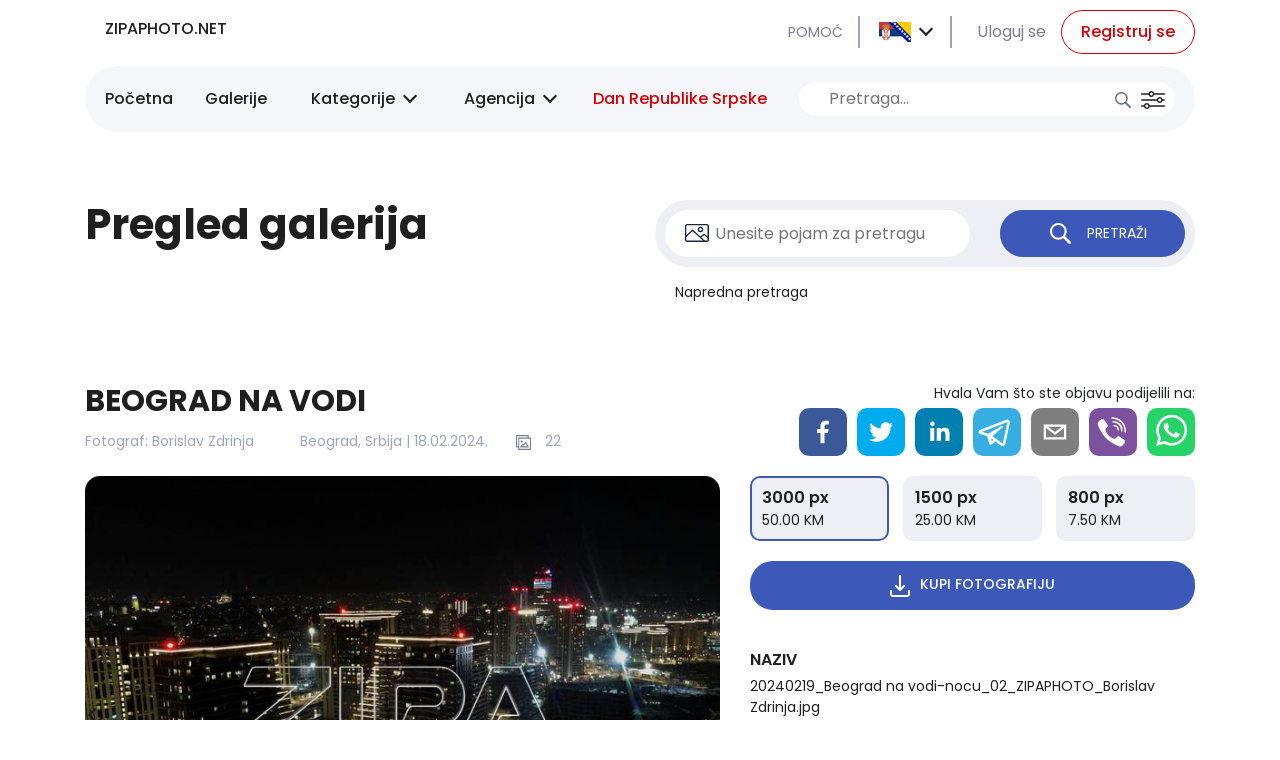

--- FILE ---
content_type: text/html; charset=utf-8
request_url: https://zipaphoto.net/galerija/beograd-na-vodi/65d3e9b9da9dd62fc31b5d01/1
body_size: 38976
content:
<!doctype html>
    <html lang="">
    <head>
        <meta name="color-scheme" content="only">
        <meta http-equiv="X-UA-Compatible" content="IE=edge" />
        <meta charset="utf-8" />
        <title>BEOGRAD NA VODI - ZIPA PHOTO</title>
        <meta name="description" content='Beograd na vodi fotografisam noću iz vazduha i sa zemlje u februarskoj hladnoj noći.   (ZIPAPHOTO/Borislav Zdrinja)' />
      <meta property="og:type"               content="website" />
      <meta property="og:title"              content='BEOGRAD NA VODI - ZIPA PHOTO' />
      <meta property="og:description"        content='Beograd na vodi fotografisam noću iz vazduha i sa zemlje u februarskoj hladnoj noći.   (ZIPAPHOTO/Borislav Zdrinja)' />
      <meta property="og:image"              content="https://zipa-api.novamedia.agency/photos/350x/borislav-zdrinja/20240219_Beograd na vodi-nocu_01_ZIPAPHOTO_Borislav Zdrinja.jpg" />
       
        <meta name="viewport" content="width=device-width, initial-scale=1">
        <link rel="stylesheet" href="/static/css/bundle.a91b3e55.css">
        <script src="/static/js/bundle.e986f04a.js" defer></script>

        <!-- Global site tag (gtag.js) - Google Analytics --> <script async src="https://www.googletagmanager.com/gtag/js?id=UA-57909227-1"></script> <script>   window.dataLayer = window.dataLayer || [];   function gtag(){dataLayer.push(arguments);}   gtag('js', new Date());    gtag('config', 'UA-57909227-1'); </script>
    </head>
    <body>
        <div id="root"><div><div class="wrapper"><header class=""><div class="container"><div class="row"><div class="hamburger col-2 col-sm-1"><button><div></div><div></div><div></div></button></div><div class="logo col-8 col-sm-4 col-lg-4"><a class="desktop-logo" href="/"> <span></span> </a><input type="text"/><button class="search"></button></div><div class="links col-2 col-sm-7 col-lg-8"><a class="help" href="/help">POMOĆ</a><div class="dropdown"><button type="button" aria-haspopup="true" aria-expanded="false" class="btn btn-secondary"><img src="[data-uri]"/></button><div tabindex="-1" role="menu" aria-hidden="true" class="dropdown-menu"><button type="button" tabindex="0" role="menuitem" class="dropdown-item"><a><img src="[data-uri]"/></a></button><button type="button" tabindex="0" role="menuitem" class="dropdown-item"><a><img src="[data-uri]"/></a></button></div></div><div class="login"><a href="/login">Uloguj se</a></div><div class="register"><a href="/register"><button>Registruj se</button></a></div></div><div class="navigation   col-12 col-sm-12 col-lg-12"><ul><li><a href="/">Početna</a></li><li><a href="/galerije">Galerije</a></li><li class="hide-on-mobile"><div class="dropdown"><button type="button" aria-haspopup="true" aria-expanded="false" class="btn btn-secondary">Kategorije</button><div tabindex="-1" role="menu" aria-hidden="true" class="dropdown-menu"></div></div></li><li class="menu hide-on-mobile"><button class="menu-button"> <!-- -->Agencija<!-- --> </button><ul style="display:none"><li class="submenu"><button>Fotografi</button><ul></ul></li><li><a href="/page/o-nama">  <!-- -->O nama</a></li><li><a href="/page/uslovi-koriscenja">  <!-- -->Uslovi korišćenja</a></li><li class="submenu"><button>Usluge</button><ul><li><a href="/page/fotografisanje">  <!-- -->Fotografisanje</a></li><li><a href="/page/saradnja"> <!-- -->Saradnja</a></li></ul></li><li><a href="/page/ugovori">  <!-- -->Ugovori</a></li><li><a href="/page/prijatelji-sajta"> <!-- -->Prijatelji sajta</a></li><li><a class="contact" href="/contact">Kontakt</a></li></ul></li><li><div class="desktop-search"><input type="text" placeholder="Pretraga..."/><button class="btn1"></button><button class="btn2"></button></div></li></ul></div></div></div><div class="mobile-menu-wrap"><div class="overlay"></div><div class="mobile-menu"><div class="user-info"><div class="langs-select dropdown"><button type="button" aria-haspopup="true" aria-expanded="false" class="btn btn-secondary"><img src="[data-uri]"/></button><div tabindex="-1" role="menu" aria-hidden="true" class="dropdown-menu"><button type="button" tabindex="0" role="menuitem" class="dropdown-item"><a><img src="[data-uri]"/></a></button><button type="button" tabindex="0" role="menuitem" class="dropdown-item"><a><img src="[data-uri]"/></a></button></div></div><h6>Nalog</h6><p>Sign up or Login to make purchase.<!-- --> </p><div class="buttons buttons-login"><a href="/login"><button>Prijava</button></a><a href="/register"><button>Registracija</button></a></div></div><ul><li><a href="/">Početna</a></li><li class="menu"><button class="menu-button"> <!-- -->Agencija<!-- --> </button><ul style="display:none"><li class="submenu"><button>Fotografi</button><ul style="display:none"></ul></li><li><a href="/page/o-nama">  <!-- -->O nama</a></li><li><a href="/page/uslovi-koriscenja">  <!-- -->Uslovi korišćenja</a></li><li class="submenu"><button>Usluge</button><ul style="display:none"><li><a href="/page/fotografisanje">  <!-- -->Fotografisanje</a></li><li><a href="/page/saradnja"> <!-- -->Saradnja</a></li></ul></li><li><a href="/page/ugovori">  <!-- -->Ugovori</a></li><li><a href="/page/prijatelji-sajta"> <!-- -->Prijatelji sajta</a></li><li><a class="contact" href="/contact">Kontakt</a></li></ul></li></ul></div></div></header><div class="detail-wrap"><div class="into-wrap"><div class="container"><div class="row"><div class="col-lg-6"><h2>Pregled galerija</h2></div><div class="col-lg-6"><div class="search-wrap"><input type="text" placeholder="Unesite pojam za pretragu"/><button class="button"> <!-- -->PRETRAŽI<!-- --> </button></div><a class="detail-search">Napredna pretraga</a></div></div></div></div><a></a><section class="section-detail"><div class="container"><div class="row"><div class="col-lg-7"><h1>BEOGRAD NA VODI</h1><div class="info"><div>Fotograf: <!-- -->Borislav Zdrinja</div><div>Beograd, Srbija<!-- --> | <!-- -->19.02.2024.<!-- --> <!-- -->22</div></div></div><div class="col-sm-6 offset-sm-6 col-lg-5 offset-lg-0"><p class="share-desc">Hvala Vam što ste objavu podijelili na:</p></div><div class="preview-image col-lg-7"><img src="https://zipa-api.novamedia.agency/photos/700x/borislav-zdrinja/20240219_Beograd na vodi-nocu_02_ZIPAPHOTO_Borislav Zdrinja.jpg"/></div><div class="col-lg-5"><div class="resolutions"><button class="active"><span>3000 px</span><span> <!-- -->50.00<!-- --> KM </span></button><button class=""><span>1500 px</span><span>25.00<!-- --> KM</span></button><button class=""><span>800 px</span><span>7.50<!-- --> KM</span></button></div><button class="download-btn">KUPI FOTOGRAFIJU</button><div class="attrs row"><div class="col-lg-12"><h6>NAZIV</h6><p>20240219_Beograd na vodi-nocu_02_ZIPAPHOTO_Borislav Zdrinja.jpg</p></div><div class="col-sm-6 col-lg-6"><h6>DIMENZIJA</h6><p> <!-- -->3000<!-- -->x<!-- -->2250<!-- --> </p></div><div class="col-sm-6 col-lg-6"><h6>LOKACIJA</h6><p>Beograd, Srbija</p></div><div class="col-sm-6 col-lg-6"><h6>Fotografisano</h6><p>19.02.2024</p></div><div class="col-sm-6 col-lg-6"><h6>Autor</h6><p>Borislav Zdrinja</p></div><div class="col-sm-6 col-lg-6"><h6>Caption writer</h6><p>Borislav Zdrinja</p></div><div class="col-sm-6 col-lg-6"><h6>Copyright</h6><p>All rights reserved (C) 2024 ZIPAPHOTO/Borislav Zdrinja</p></div></div></div><div class="col-lg-12"><div class="description"><h6>BEOGRAD NA VODI</h6><p>Beograd na vodi fotografisam noću iz vazduha i sa zemlje u februarskoj hladnoj noći.   (ZIPAPHOTO/Borislav Zdrinja)</p></div></div><div class="col-6 col-sm-4 col-lg-3"><a href="/galerija/beograd-na-vodi/65d3e9b9da9dd62fc31b5d01/0"><article><img src="https://zipa-api.novamedia.agency/photos/350x/borislav-zdrinja/20240219_Beograd na vodi-nocu_01_ZIPAPHOTO_Borislav Zdrinja.jpg"/><div class="zoom-image"><img src="https://zipa-api.novamedia.agency/photos/350x/borislav-zdrinja/20240219_Beograd na vodi-nocu_01_ZIPAPHOTO_Borislav Zdrinja.jpg"/></div></article></a></div><div class="col-6 col-sm-4 col-lg-3"><a href="/galerija/beograd-na-vodi/65d3e9b9da9dd62fc31b5d01/1"><article><img src="https://zipa-api.novamedia.agency/photos/350x/borislav-zdrinja/20240219_Beograd na vodi-nocu_02_ZIPAPHOTO_Borislav Zdrinja.jpg"/><div class="zoom-image"><img src="https://zipa-api.novamedia.agency/photos/350x/borislav-zdrinja/20240219_Beograd na vodi-nocu_02_ZIPAPHOTO_Borislav Zdrinja.jpg"/></div></article></a></div><div class="col-6 col-sm-4 col-lg-3"><a href="/galerija/beograd-na-vodi/65d3e9b9da9dd62fc31b5d01/2"><article><img src="https://zipa-api.novamedia.agency/photos/350x/borislav-zdrinja/20240219_Beograd na vodi-nocu_03_ZIPAPHOTO_Borislav Zdrinja.jpg"/><div class="zoom-image"><img src="https://zipa-api.novamedia.agency/photos/350x/borislav-zdrinja/20240219_Beograd na vodi-nocu_03_ZIPAPHOTO_Borislav Zdrinja.jpg"/></div></article></a></div><div class="col-6 col-sm-4 col-lg-3"><a href="/galerija/beograd-na-vodi/65d3e9b9da9dd62fc31b5d01/3"><article><img src="https://zipa-api.novamedia.agency/photos/350x/borislav-zdrinja/20240219_Beograd na vodi-nocu_04_ZIPAPHOTO_Borislav Zdrinja.jpg"/><div class="zoom-image"><img src="https://zipa-api.novamedia.agency/photos/350x/borislav-zdrinja/20240219_Beograd na vodi-nocu_04_ZIPAPHOTO_Borislav Zdrinja.jpg"/></div></article></a></div><div class="col-6 col-sm-4 col-lg-3"><a href="/galerija/beograd-na-vodi/65d3e9b9da9dd62fc31b5d01/4"><article><img src="https://zipa-api.novamedia.agency/photos/350x/borislav-zdrinja/20240219_Beograd na vodi-nocu_05_ZIPAPHOTO_Borislav Zdrinja.jpg"/><div class="zoom-image"><img src="https://zipa-api.novamedia.agency/photos/350x/borislav-zdrinja/20240219_Beograd na vodi-nocu_05_ZIPAPHOTO_Borislav Zdrinja.jpg"/></div></article></a></div><div class="col-6 col-sm-4 col-lg-3"><a href="/galerija/beograd-na-vodi/65d3e9b9da9dd62fc31b5d01/5"><article><img src="https://zipa-api.novamedia.agency/photos/350x/borislav-zdrinja/20240219_Beograd na vodi-nocu_06_ZIPAPHOTO_Borislav Zdrinja.jpg"/><div class="zoom-image"><img src="https://zipa-api.novamedia.agency/photos/350x/borislav-zdrinja/20240219_Beograd na vodi-nocu_06_ZIPAPHOTO_Borislav Zdrinja.jpg"/></div></article></a></div><div class="col-6 col-sm-4 col-lg-3"><a href="/galerija/beograd-na-vodi/65d3e9b9da9dd62fc31b5d01/6"><article><img src="https://zipa-api.novamedia.agency/photos/350x/borislav-zdrinja/20240219_Beograd na vodi-nocu_07_ZIPAPHOTO_Borislav Zdrinja.jpg"/><div class="zoom-image"><img src="https://zipa-api.novamedia.agency/photos/350x/borislav-zdrinja/20240219_Beograd na vodi-nocu_07_ZIPAPHOTO_Borislav Zdrinja.jpg"/></div></article></a></div><div class="col-6 col-sm-4 col-lg-3"><a href="/galerija/beograd-na-vodi/65d3e9b9da9dd62fc31b5d01/7"><article><img src="https://zipa-api.novamedia.agency/photos/350x/borislav-zdrinja/20240219_Beograd na vodi-nocu_08_ZIPAPHOTO_Borislav Zdrinja.jpg"/><div class="zoom-image"><img src="https://zipa-api.novamedia.agency/photos/350x/borislav-zdrinja/20240219_Beograd na vodi-nocu_08_ZIPAPHOTO_Borislav Zdrinja.jpg"/></div></article></a></div><div class="col-6 col-sm-4 col-lg-3"><a href="/galerija/beograd-na-vodi/65d3e9b9da9dd62fc31b5d01/8"><article><img src="https://zipa-api.novamedia.agency/photos/350x/borislav-zdrinja/20240219_Beograd na vodi-nocu_09_ZIPAPHOTO_Borislav Zdrinja.jpg"/><div class="zoom-image"><img src="https://zipa-api.novamedia.agency/photos/350x/borislav-zdrinja/20240219_Beograd na vodi-nocu_09_ZIPAPHOTO_Borislav Zdrinja.jpg"/></div></article></a></div><div class="col-6 col-sm-4 col-lg-3"><a href="/galerija/beograd-na-vodi/65d3e9b9da9dd62fc31b5d01/9"><article><img src="https://zipa-api.novamedia.agency/photos/350x/borislav-zdrinja/20240219_Beograd na vodi-nocu_10_ZIPAPHOTO_Borislav Zdrinja.jpg"/><div class="zoom-image"><img src="https://zipa-api.novamedia.agency/photos/350x/borislav-zdrinja/20240219_Beograd na vodi-nocu_10_ZIPAPHOTO_Borislav Zdrinja.jpg"/></div></article></a></div><div class="col-6 col-sm-4 col-lg-3"><a href="/galerija/beograd-na-vodi/65d3e9b9da9dd62fc31b5d01/10"><article><img src="https://zipa-api.novamedia.agency/photos/350x/borislav-zdrinja/20240219_Beograd na vodi-nocu_11_ZIPAPHOTO_Borislav Zdrinja.jpg"/><div class="zoom-image"><img src="https://zipa-api.novamedia.agency/photos/350x/borislav-zdrinja/20240219_Beograd na vodi-nocu_11_ZIPAPHOTO_Borislav Zdrinja.jpg"/></div></article></a></div><div class="col-6 col-sm-4 col-lg-3"><a href="/galerija/beograd-na-vodi/65d3e9b9da9dd62fc31b5d01/11"><article><img src="https://zipa-api.novamedia.agency/photos/350x/borislav-zdrinja/20240219_Beograd na vodi-nocu_12_ZIPAPHOTO_Borislav Zdrinja.jpg"/><div class="zoom-image"><img src="https://zipa-api.novamedia.agency/photos/350x/borislav-zdrinja/20240219_Beograd na vodi-nocu_12_ZIPAPHOTO_Borislav Zdrinja.jpg"/></div></article></a></div><div class="col-6 col-sm-4 col-lg-3"><a href="/galerija/beograd-na-vodi/65d3e9b9da9dd62fc31b5d01/12"><article><img src="https://zipa-api.novamedia.agency/photos/350x/borislav-zdrinja/20240219_Beograd na vodi-nocu_13_ZIPAPHOTO_Borislav Zdrinja.jpg"/><div class="zoom-image"><img src="https://zipa-api.novamedia.agency/photos/350x/borislav-zdrinja/20240219_Beograd na vodi-nocu_13_ZIPAPHOTO_Borislav Zdrinja.jpg"/></div></article></a></div><div class="col-6 col-sm-4 col-lg-3"><a href="/galerija/beograd-na-vodi/65d3e9b9da9dd62fc31b5d01/13"><article><img src="https://zipa-api.novamedia.agency/photos/350x/borislav-zdrinja/20240219_Beograd na vodi-nocu_14_ZIPAPHOTO_Borislav Zdrinja.jpg"/><div class="zoom-image"><img src="https://zipa-api.novamedia.agency/photos/350x/borislav-zdrinja/20240219_Beograd na vodi-nocu_14_ZIPAPHOTO_Borislav Zdrinja.jpg"/></div></article></a></div><div class="col-6 col-sm-4 col-lg-3"><a href="/galerija/beograd-na-vodi/65d3e9b9da9dd62fc31b5d01/14"><article><img src="https://zipa-api.novamedia.agency/photos/350x/borislav-zdrinja/20240219_Beograd na vodi-nocu_15_ZIPAPHOTO_Borislav Zdrinja.jpg"/><div class="zoom-image"><img src="https://zipa-api.novamedia.agency/photos/350x/borislav-zdrinja/20240219_Beograd na vodi-nocu_15_ZIPAPHOTO_Borislav Zdrinja.jpg"/></div></article></a></div><div class="col-6 col-sm-4 col-lg-3"><a href="/galerija/beograd-na-vodi/65d3e9b9da9dd62fc31b5d01/15"><article><img src="https://zipa-api.novamedia.agency/photos/350x/borislav-zdrinja/20240219_Beograd na vodi-nocu_16_ZIPAPHOTO_Borislav Zdrinja.jpg"/><div class="zoom-image"><img src="https://zipa-api.novamedia.agency/photos/350x/borislav-zdrinja/20240219_Beograd na vodi-nocu_16_ZIPAPHOTO_Borislav Zdrinja.jpg"/></div></article></a></div><div class="col-6 col-sm-4 col-lg-3"><a href="/galerija/beograd-na-vodi/65d3e9b9da9dd62fc31b5d01/16"><article><img src="https://zipa-api.novamedia.agency/photos/350x/borislav-zdrinja/20240219_Beograd na vodi-nocu_17_ZIPAPHOTO_Borislav Zdrinja.jpg"/><div class="zoom-image"><img src="https://zipa-api.novamedia.agency/photos/350x/borislav-zdrinja/20240219_Beograd na vodi-nocu_17_ZIPAPHOTO_Borislav Zdrinja.jpg"/></div></article></a></div><div class="col-6 col-sm-4 col-lg-3"><a href="/galerija/beograd-na-vodi/65d3e9b9da9dd62fc31b5d01/17"><article><img src="https://zipa-api.novamedia.agency/photos/350x/borislav-zdrinja/20240219_Beograd na vodi-nocu_18_ZIPAPHOTO_Borislav Zdrinja.jpg"/><div class="zoom-image"><img src="https://zipa-api.novamedia.agency/photos/350x/borislav-zdrinja/20240219_Beograd na vodi-nocu_18_ZIPAPHOTO_Borislav Zdrinja.jpg"/></div></article></a></div><div class="col-6 col-sm-4 col-lg-3"><a href="/galerija/beograd-na-vodi/65d3e9b9da9dd62fc31b5d01/18"><article><img src="https://zipa-api.novamedia.agency/photos/350x/borislav-zdrinja/20240219_Beograd na vodi-nocu_19_ZIPAPHOTO_Borislav Zdrinja.jpg"/><div class="zoom-image"><img src="https://zipa-api.novamedia.agency/photos/350x/borislav-zdrinja/20240219_Beograd na vodi-nocu_19_ZIPAPHOTO_Borislav Zdrinja.jpg"/></div></article></a></div><div class="col-6 col-sm-4 col-lg-3"><a href="/galerija/beograd-na-vodi/65d3e9b9da9dd62fc31b5d01/19"><article><img src="https://zipa-api.novamedia.agency/photos/350x/borislav-zdrinja/20240219_Beograd na vodi-nocu_20_ZIPAPHOTO_Borislav Zdrinja.jpg"/><div class="zoom-image"><img src="https://zipa-api.novamedia.agency/photos/350x/borislav-zdrinja/20240219_Beograd na vodi-nocu_20_ZIPAPHOTO_Borislav Zdrinja.jpg"/></div></article></a></div><div class="col-6 col-sm-4 col-lg-3"><a href="/galerija/beograd-na-vodi/65d3e9b9da9dd62fc31b5d01/20"><article><img src="https://zipa-api.novamedia.agency/photos/350x/borislav-zdrinja/20240219_Beograd na vodi-nocu_21_ZIPAPHOTO_Borislav Zdrinja.jpg"/><div class="zoom-image"><img src="https://zipa-api.novamedia.agency/photos/350x/borislav-zdrinja/20240219_Beograd na vodi-nocu_21_ZIPAPHOTO_Borislav Zdrinja.jpg"/></div></article></a></div><div class="col-6 col-sm-4 col-lg-3"><a href="/galerija/beograd-na-vodi/65d3e9b9da9dd62fc31b5d01/21"><article><img src="https://zipa-api.novamedia.agency/photos/350x/borislav-zdrinja/20240219_Beograd na vodi-nocu_22_ZIPAPHOTO_Borislav Zdrinja.jpg"/><div class="zoom-image"><img src="https://zipa-api.novamedia.agency/photos/350x/borislav-zdrinja/20240219_Beograd na vodi-nocu_22_ZIPAPHOTO_Borislav Zdrinja.jpg"/></div></article></a></div></div></div></section><section class="section-banners"><div class="container"><div class="row"><div class="banners col-lg-12"></div></div></div></section></div><section class="section-newsletter"><div class="container"><div class="row"><div class="col-lg-12"><div class="content"><div class="row"><div class="col-lg-6"><h3><span>PRIJAVITE SE</span> <!-- -->NA<br/>NAŠ NEWSLETTER</h3></div><div class="col-lg-6"><div class="input"><input type="text" placeholder="Unesite svoju e-mail adresu"/><button>PRIJAVI SE</button></div></div></div></div></div></div></div></section><footer><div class="container"><div class="row"><div class="f-col-1 col-lg-4"><div class="contact"><div> <!-- -->POZOVITE NAS</div><p></p></div><div class="contact"><div> <!-- -->LOKACIJA</div><p></p></div></div><div class="f-col-2 col-lg-4"><div><h6>NAVIGACIJA</h6><ul><li><a href="/">Početna</a></li><li><a href="/help">Pomoć</a></li><li><a href="/galerije">Galerije</a></li><li><a href="/page/uslovi-koriscenja">Uslovi korišćenja</a></li><li><a href="/page/o-nama">Agencija</a></li><li><a href="/contact">Kontakt</a></li></ul></div><div><h6>PRATITE NAS</h6><div class="social"><a target="_blank"></a><a target="_blank"></a><a target="_blank"></a><a target="_blank"></a><a target="_blank"></a><a target="_blank"></a></div></div></div><div class="f-col-3 col-lg-4"></div><div class="col-lg-12"><div class="spacer"></div></div><div class="copyright col-lg-12"><p>Copyright © ZIPA PHOTO AGENCY  - 1990-2024. All Rights Reserved.</p><p>Created by <a target="_blank" href="https://novamedia.agency">nova media.</a></p></div></div></div></footer></div></div><div class="pop-up-messages"></div></div>
        <script>async function WebpIsSupported(){if(!self.createImageBitmap)return!1;const e=await fetch("[data-uri]").then(e=>e.blob());return createImageBitmap(e).then(()=>!0,()=>!1)}async function checkWebp(){if(localStorage.getItem("_webpSupport"))return void(window._webpSupport="1");await WebpIsSupported()&&(window._webpSupport="1",localStorage.setItem("_webpSupport","1"))}checkWebp();</script>
        </body>
</html>

--- FILE ---
content_type: image/svg+xml
request_url: https://zipaphoto.net/static/media/footer-phone.c26c1f5e.svg
body_size: 1298
content:
<svg xmlns="http://www.w3.org/2000/svg" width="16" height="16" viewBox="0 0 16 16">
  <path id="iconfinder_phone_1608790" d="M208,140.636a3.751,3.751,0,0,1-.114.8,4.515,4.515,0,0,1-.239.778,3.047,3.047,0,0,1-1.386,1.2,4.212,4.212,0,0,1-2.71.54,4.913,4.913,0,0,1-.653-.142q-.364-.1-.54-.165t-.631-.233q-.455-.17-.557-.2a10.293,10.293,0,0,1-1.989-.943,19.088,19.088,0,0,1-5.455-5.455,10.293,10.293,0,0,1-.943-1.989q-.034-.1-.2-.557t-.233-.631q-.063-.176-.165-.54a4.916,4.916,0,0,1-.142-.653,4.212,4.212,0,0,1,.54-2.71,3.047,3.047,0,0,1,1.2-1.386,4.515,4.515,0,0,1,.778-.239,3.752,3.752,0,0,1,.8-.114.636.636,0,0,1,.239.034q.2.068.6.864.125.216.341.614t.4.722q.182.324.352.608.034.045.2.284a3.173,3.173,0,0,1,.244.4.741.741,0,0,1,.08.324.943.943,0,0,1-.324.568,5.54,5.54,0,0,1-.7.625,6.842,6.842,0,0,0-.7.6.866.866,0,0,0-.324.523.768.768,0,0,0,.057.256,2.482,2.482,0,0,0,.1.233q.04.08.159.273t.131.216a11.263,11.263,0,0,0,4.648,4.648q.023.011.216.131t.273.159a2.482,2.482,0,0,0,.233.1.768.768,0,0,0,.256.057.866.866,0,0,0,.523-.324,6.845,6.845,0,0,0,.6-.7,5.541,5.541,0,0,1,.625-.7.943.943,0,0,1,.568-.324.741.741,0,0,1,.324.08,3.175,3.175,0,0,1,.4.244q.239.165.284.2.284.17.608.352t.722.4q.4.216.614.341.8.4.864.6A.636.636,0,0,1,208,140.636Z" transform="translate(-192 -128)" fill="#d60006"/>
</svg>


--- FILE ---
content_type: image/svg+xml
request_url: https://zipaphoto.net/static/media/social2.8b03fd87.svg
body_size: 1853
content:
<svg id="iconfinder_Instagram_Color_1435162" xmlns="http://www.w3.org/2000/svg" width="24" height="24" viewBox="0 0 24 24">
  <path id="XMLID_142_" d="M150.069,207.236a6.118,6.118,0,0,0-3.505-3.505,8.756,8.756,0,0,0-2.912-.556c-1.28-.056-1.688-.074-4.952-.074s-3.672.009-4.952.074a8.707,8.707,0,0,0-2.912.556,6.118,6.118,0,0,0-3.505,3.505,8.755,8.755,0,0,0-.556,2.912c-.056,1.28-.074,1.688-.074,4.952s.009,3.672.074,4.952a8.706,8.706,0,0,0,.556,2.912,6.118,6.118,0,0,0,3.505,3.505,8.755,8.755,0,0,0,2.912.556c1.28.056,1.688.074,4.952.074s3.672-.009,4.952-.074a8.705,8.705,0,0,0,2.912-.556,6.118,6.118,0,0,0,3.505-3.505,8.754,8.754,0,0,0,.556-2.912c.056-1.28.074-1.688.074-4.952s-.009-3.672-.074-4.952A8.7,8.7,0,0,0,150.069,207.236Zm-1.6,12.714a6.558,6.558,0,0,1-.417,2.226,3.716,3.716,0,0,1-.9,1.382,3.757,3.757,0,0,1-1.382.9,6.614,6.614,0,0,1-2.226.417c-1.271.056-1.641.074-4.85.074s-3.589-.009-4.85-.074a6.559,6.559,0,0,1-2.226-.417,3.716,3.716,0,0,1-1.382-.9,3.757,3.757,0,0,1-.9-1.382,6.613,6.613,0,0,1-.417-2.226c-.056-1.27-.074-1.651-.074-4.85s.009-3.589.074-4.85a6.559,6.559,0,0,1,.417-2.226,3.717,3.717,0,0,1,.9-1.382,3.757,3.757,0,0,1,1.382-.9,6.614,6.614,0,0,1,2.226-.417c1.27-.056,1.651-.074,4.85-.074s3.589.009,4.85.074a6.56,6.56,0,0,1,2.226.417,3.717,3.717,0,0,1,1.382.9,3.757,3.757,0,0,1,.9,1.382,6.614,6.614,0,0,1,.417,2.226c.056,1.27.074,1.651.074,4.85S148.521,218.689,148.465,219.95Z" transform="translate(-126.7 -203.1)" fill="#fff"/>
  <path id="XMLID_145_" d="M196.406,266c-3.811,0-6.906,2.758-6.906,6.154s3.095,6.154,6.906,6.154,6.906-2.758,6.906-6.154S200.217,266,196.406,266Zm0,10.151a4.024,4.024,0,1,1,4.486-4A4.264,4.264,0,0,1,196.406,276.151Z" transform="translate(-184.414 -260.154)" fill="#fff"/>
  <ellipse id="XMLID_143_" cx="1.441" cy="1.441" rx="1.441" ry="1.441" transform="translate(16.956 4.153)" fill="#fff"/>
</svg>


--- FILE ---
content_type: image/svg+xml
request_url: https://zipaphoto.net/static/media/footer-location.17324bb8.svg
body_size: 546
content:
<svg xmlns="http://www.w3.org/2000/svg" width="11.409" height="17" viewBox="0 0 11.409 17">
  <g id="iconfinder_map-location-pin-map-marker-glyph_763236" transform="translate(-1 -1)">
    <g id="Artboard-1" transform="translate(1 1)">
      <path id="map-location-pin-map-marker-glyph" d="M477.7,461s5.7-7.628,5.7-10.962S481.522,444,477.7,444s-5.7,2.7-5.7,6.037S477.7,461,477.7,461Zm0-8.886a3.091,3.091,0,1,0-3.042-3.091,3.067,3.067,0,0,0,3.042,3.091Z" transform="translate(-472 -444)" fill="#d60006" fill-rule="evenodd"/>
    </g>
  </g>
</svg>


--- FILE ---
content_type: image/svg+xml
request_url: https://zipaphoto.net/static/media/picture-icon.17601d1b.svg
body_size: 1271
content:
<svg xmlns="http://www.w3.org/2000/svg" width="24" height="18.338" viewBox="0 0 24 18.338">
  <g id="iconfinder_picture_1814111" transform="translate(-8.1 -13.8)">
    <g id="Icon-Image" transform="translate(8.1 13.8)">
      <path id="Fill-12" d="M-248-199.862H-267.8a2.117,2.117,0,0,1-2.1-2.1V-216.1a2.117,2.117,0,0,1,2.1-2.1H-248a2.117,2.117,0,0,1,2.1,2.1v14.129a2.117,2.117,0,0,1-2.1,2.1Zm-19.841-16.985a.685.685,0,0,0-.7.7v14.129a.685.685,0,0,0,.7.7h19.791a.685.685,0,0,0,.7-.7v-14.129a.685.685,0,0,0-.7-.7Z" transform="translate(269.9 218.2)" fill="#1a2340"/>
      <path id="Fill-13" d="M-241.655-207.01a2.737,2.737,0,0,1-2.745-2.745,2.77,2.77,0,0,1,2.745-2.745,2.77,2.77,0,0,1,2.745,2.745,2.77,2.77,0,0,1-2.745,2.745Zm0-4.243A1.448,1.448,0,0,0-243.1-209.8a1.448,1.448,0,0,0,1.447,1.447,1.448,1.448,0,0,0,1.447-1.447,1.448,1.448,0,0,0-1.447-1.447Z" transform="translate(257.191 215.361)" fill="#1a2340"/>
      <path id="Fill-14" d="M-250.484-194.772l-11.53-10.831-6.588,6.089-.9-.948,7.487-6.938,12.428,11.679-.9.948" transform="translate(269.7 212.861)" fill="#1a2340"/>
      <path id="Fill-15" d="M-232.114-194.108l-3.843-3.095-3.194,2.645-.848-1.048,4.043-3.294,4.642,3.793-.8,1" transform="translate(255.016 208.583)" fill="#1a2340"/>
    </g>
  </g>
</svg>


--- FILE ---
content_type: image/svg+xml
request_url: https://zipaphoto.net/static/media/social5.53114a45.svg
body_size: 655
content:
<svg xmlns="http://www.w3.org/2000/svg" width="14.835" height="24.116" viewBox="0 0 14.835 24.116">
  <path id="iconfinder_icon-social-tumblr_211918" d="M139.388,68.191a3.477,3.477,0,0,1-1.826-.481,1.816,1.816,0,0,1-.812-.951,9.924,9.924,0,0,1-.209-2.69V58.2h5.565v-3.71h-5.565V48h-3.588a11.73,11.73,0,0,1-.841,3.4,6.21,6.21,0,0,1-1.484,2.07,7.205,7.205,0,0,1-2.429,1.351V58.2h2.783v8.139a7.245,7.245,0,0,0,.342,2.522,4.338,4.338,0,0,0,1.241,1.646,6.289,6.289,0,0,0,2.162,1.188,9.352,9.352,0,0,0,2.922.417,10.778,10.778,0,0,0,2.591-.3,14.625,14.625,0,0,0,2.794-1.02V67A6.6,6.6,0,0,1,139.388,68.191Z" transform="translate(-128.2 -48)" fill="#fff"/>
</svg>


--- FILE ---
content_type: image/svg+xml
request_url: https://zipaphoto.net/static/media/images-count.11ea6e4d.svg
body_size: 1077
content:
<svg xmlns="http://www.w3.org/2000/svg" width="14.995" height="14.171" viewBox="0 0 14.995 14.171">
  <g id="Layer_2" data-name="Layer 2" transform="translate(-2 -4)">
    <path id="Path_205" data-name="Path 205" d="M16.46,6.362H14.853V4.59A.565.565,0,0,0,14.317,4H2.536A.565.565,0,0,0,2,4.59V15.219a.565.565,0,0,0,.536.59H4.142v1.771a.565.565,0,0,0,.536.59H16.46a.565.565,0,0,0,.536-.59V6.952A.565.565,0,0,0,16.46,6.362ZM3.071,14.628V5.181H13.782V6.362h-9.1a.565.565,0,0,0-.536.59v7.676ZM15.924,16.99H5.213V7.543H15.924Z" fill="#7b7b93"/>
    <path id="Path_206" data-name="Path 206" d="M15.39,15a.508.508,0,0,0-.423.171L13.1,17.231l-.728-.4A.5.5,0,0,0,11.7,17l-1.607,2.362a.641.641,0,0,0-.054.626.532.532,0,0,0,.488.325h7.5a.532.532,0,0,0,.474-.321.642.642,0,0,0-.04-.612l-2.678-4.133A.527.527,0,0,0,15.39,15ZM11.6,19.132l.7-1.022.669.372a.5.5,0,0,0,.616-.112l1.7-1.872,1.708,2.634Z" transform="translate(-3.707 -4.503)" fill="#7b7b93"/>
    <circle id="Ellipse_25" data-name="Ellipse 25" cx="1" cy="1" r="1" transform="translate(6.533 9.171)" fill="#7b7b93"/>
  </g>
</svg>


--- FILE ---
content_type: image/svg+xml
request_url: https://zipaphoto.net/static/media/search.e7f10280.svg
body_size: 517
content:
<svg xmlns="http://www.w3.org/2000/svg" width="16" height="15.998" viewBox="0 0 16 15.998">
  <g id="Page-1" transform="translate(-6 -6)">
    <g id="icon-111-search" transform="translate(6 6)">
      <path id="search" d="M16.028,17.522a6.347,6.347,0,1,1,1.494-1.494L21.693,20.2a1.041,1.041,0,0,1,0,1.476l-.017.017a1.045,1.045,0,0,1-1.476,0l-4.171-4.171Zm-3.68-.319a4.855,4.855,0,1,0-4.855-4.855A4.855,4.855,0,0,0,12.348,17.2Z" transform="translate(-6 -6)" fill="#6d7587" fill-rule="evenodd"/>
    </g>
  </g>
</svg>


--- FILE ---
content_type: image/svg+xml
request_url: https://zipaphoto.net/static/media/filters.eb0bdcbc.svg
body_size: 987
content:
<svg xmlns="http://www.w3.org/2000/svg" width="24" height="18.018" viewBox="0 0 24 18.018">
  <g id="iconfinder_00-ELASTOFONT-STORE-READY_sliders_2738302" transform="translate(-1 -3.991)">
    <path id="Path_534" data-name="Path 534" d="M1.75,7.75H8.43a2.994,2.994,0,0,0,5.805,0H24.25a.75.75,0,0,0,0-1.5H14.236a2.994,2.994,0,0,0-5.805,0H1.75a.75.75,0,0,0,0,1.5Zm9.583-2.259A1.509,1.509,0,1,1,9.824,7,1.51,1.51,0,0,1,11.333,5.491Z" fill="#1f1f1f"/>
    <path id="Path_535" data-name="Path 535" d="M24.25,12.25H22.644a2.994,2.994,0,0,0-5.805,0H1.75a.75.75,0,0,0,0,1.5H16.839a2.994,2.994,0,0,0,5.805,0H24.25a.75.75,0,1,0,0-1.5Zm-4.509,2.259A1.509,1.509,0,1,1,21.25,13,1.51,1.51,0,0,1,19.741,14.509Z" fill="#1f1f1f"/>
    <path id="Path_536" data-name="Path 536" d="M24.25,18.25H9.718a2.994,2.994,0,0,0-5.8,0H1.75a.75.75,0,0,0,0,1.5H3.914a2.994,2.994,0,0,0,5.8,0H24.25a.75.75,0,0,0,0-1.5ZM6.816,20.509A1.509,1.509,0,1,1,8.324,19,1.51,1.51,0,0,1,6.816,20.509Z" fill="#1f1f1f"/>
  </g>
</svg>


--- FILE ---
content_type: image/svg+xml
request_url: https://zipaphoto.net/static/media/social6.3932ab64.svg
body_size: 481
content:
<svg xmlns="http://www.w3.org/2000/svg" width="25.358" height="24" viewBox="0 0 25.358 24">
  <g id="Layer_1" transform="translate(-22 -22.4)">
    <path id="linkedin" d="M42.287,46.4V36.438a2.639,2.639,0,0,0-2.536-1.992c-1.992.091-2.626.408-3.532,1.494V46.4H31.1V30.6h5.072v2.309s1.63-3.215,5.072-2.989c3.125.226,5.479,2.128,5.977,6.294h.136V46.4ZM25.034,28.558a3.08,3.08,0,1,1,3.034-3.079A3.044,3.044,0,0,1,25.034,28.558ZM27.57,46.4H22.5V30.6H27.57Z" fill="#fff"/>
  </g>
</svg>


--- FILE ---
content_type: image/svg+xml
request_url: https://zipaphoto.net/static/media/social1.2422973b.svg
body_size: 424
content:
<svg id="facebook" xmlns="http://www.w3.org/2000/svg" width="12" height="24" viewBox="0 0 12 24">
  <g id="Facebook-2" data-name="Facebook" transform="translate(0 0)">
    <path id="Oval-1" d="M27.48,38V26h3.55l.471-4.136H27.48l.006-2.07c0-1.079.11-1.657,1.77-1.657h2.219V14H27.924c-4.265,0-5.766,2.006-5.766,5.38v2.483H19.5V26h2.658V38Zm0,0" transform="translate(-19.5 -14)" fill="#fff" fill-rule="evenodd"/>
  </g>
</svg>


--- FILE ---
content_type: image/svg+xml
request_url: https://zipaphoto.net/static/media/user.7343b08b.svg
body_size: 535
content:
<svg xmlns="http://www.w3.org/2000/svg" width="18" height="20" viewBox="0 0 18 20">
  <g id="iconfinder_user_3325167" transform="translate(-3 -2)">
    <path id="Path_205" data-name="Path 205" d="M20,21V19a4,4,0,0,0-4-4H8a4,4,0,0,0-4,4v2" fill="none" stroke="#fff" stroke-linecap="round" stroke-linejoin="round" stroke-width="2"/>
    <circle id="Ellipse_13" data-name="Ellipse 13" cx="4" cy="4" r="4" transform="translate(8 3)" stroke-width="2" stroke="#fff" stroke-linecap="round" stroke-linejoin="round" fill="none"/>
  </g>
</svg>


--- FILE ---
content_type: image/svg+xml
request_url: https://zipaphoto.net/static/media/social4.91705aff.svg
body_size: 849
content:
<svg xmlns="http://www.w3.org/2000/svg" width="18.579" height="24" viewBox="0 0 18.579 24">
  <path id="iconfinder_33-pinterest_104469" d="M19.79,4.622c-6.55,0-9.853,4.7-9.853,8.612,0,2.371.9,4.48,2.823,5.265a.474.474,0,0,0,.69-.345c.064-.241.215-.851.282-1.106a.669.669,0,0,0-.2-.768,3.973,3.973,0,0,1-.91-2.7,6.529,6.529,0,0,1,6.787-6.6c3.7,0,5.736,2.262,5.736,5.282,0,3.975-1.759,7.33-4.37,7.33A2.134,2.134,0,0,1,18.6,16.932c.414-1.747,1.217-3.631,1.217-4.892A1.846,1.846,0,0,0,17.958,9.97c-1.474,0-2.659,1.525-2.659,3.568a5.3,5.3,0,0,0,.44,2.181s-1.508,6.393-1.773,7.512a15.464,15.464,0,0,0-.041,5.238.184.184,0,0,0,.328.08,14.717,14.717,0,0,0,2.489-4.512c.169-.613.969-3.789.969-3.789a3.951,3.951,0,0,0,3.368,1.717c4.431,0,7.438-4.039,7.438-9.447C28.516,8.43,25.053,4.622,19.79,4.622Z" transform="translate(-9.937 -4.622)" fill="#fff"/>
</svg>


--- FILE ---
content_type: image/svg+xml
request_url: https://zipaphoto.net/static/media/download.4cabc6d4.svg
body_size: 673
content:
<svg xmlns="http://www.w3.org/2000/svg" width="20" height="22" viewBox="0 0 20 22">
  <g id="iconfinder_download_2561424" transform="translate(-2 -1)">
    <path id="Path_305" data-name="Path 305" d="M3,17v3a2,2,0,0,0,2,2H19a2,2,0,0,0,2-2V17" fill="none" stroke="#fff" stroke-linecap="round" stroke-linejoin="round" stroke-width="2"/>
    <path id="Path_306" data-name="Path 306" d="M8,12l4,4,4-4" fill="none" stroke="#fff" stroke-linecap="round" stroke-linejoin="round" stroke-width="2"/>
    <line id="Line_3" data-name="Line 3" y2="14" transform="translate(12 2)" fill="none" stroke="#fff" stroke-linecap="round" stroke-linejoin="round" stroke-width="2"/>
  </g>
</svg>


--- FILE ---
content_type: image/svg+xml
request_url: https://zipaphoto.net/static/media/social3.3a1840c2.svg
body_size: 768
content:
<svg xmlns="http://www.w3.org/2000/svg" width="29.494" height="24" viewBox="0 0 29.494 24">
  <path id="iconfinder_icon-social-twitter_211920" d="M49.594,66.844a12.234,12.234,0,0,1-3.475.956,6.072,6.072,0,0,0,2.663-3.35,12.023,12.023,0,0,1-3.844,1.469,6.049,6.049,0,0,0-10.469,4.138,5.924,5.924,0,0,0,.156,1.381A17.148,17.148,0,0,1,22.15,65.106a6.068,6.068,0,0,0,1.875,8.088,5.906,5.906,0,0,1-2.744-.756v.075a6.056,6.056,0,0,0,4.856,5.938,6.091,6.091,0,0,1-1.594.213,5.709,5.709,0,0,1-1.138-.112,6.061,6.061,0,0,0,5.656,4.206,12.132,12.132,0,0,1-7.519,2.594,12.265,12.265,0,0,1-1.444-.088A16.95,16.95,0,0,0,29.369,88c11.138,0,17.225-9.231,17.225-17.238,0-.263-.006-.525-.019-.781A12.42,12.42,0,0,0,49.594,66.844Z" transform="translate(-20.1 -64)" fill="#fff"/>
</svg>
